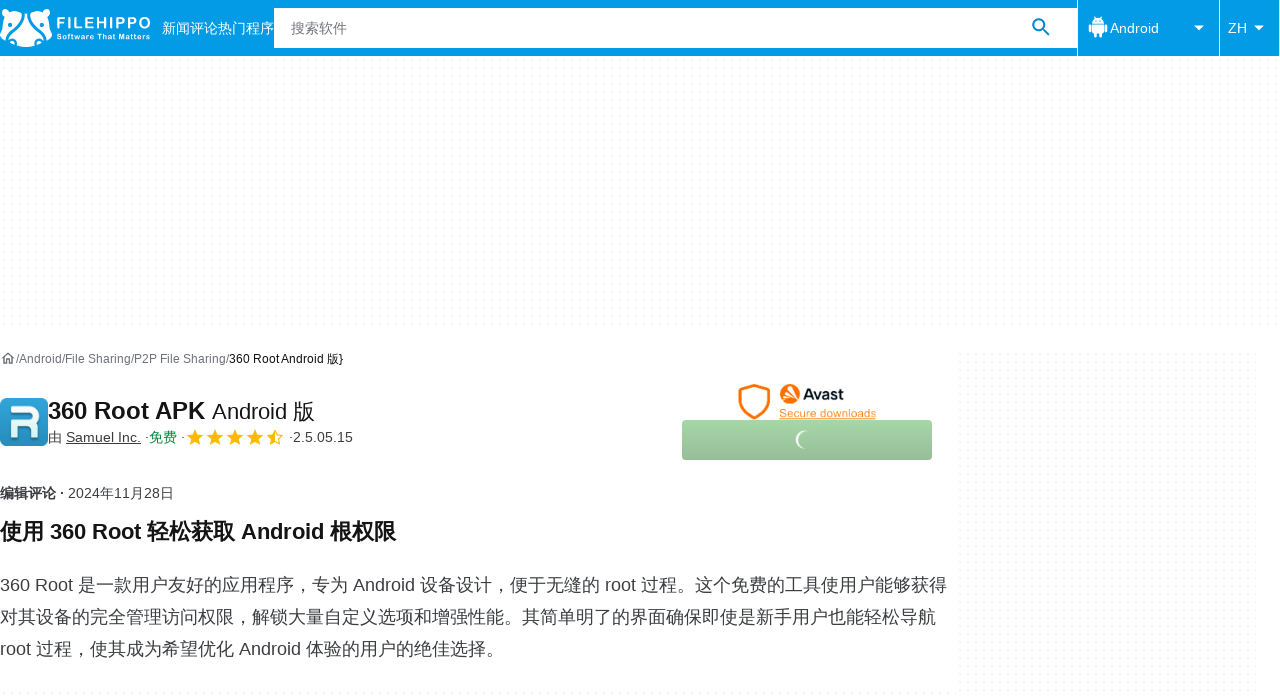

--- FILE ---
content_type: application/javascript; charset=utf-8
request_url: https://fundingchoicesmessages.google.com/f/AGSKWxXdNPnMeurVgejUdgJd40rm0dVmd_tvSIkvbnxXnNE3lt5hE8IV-r6JLNyn7bFbUO51yGxiBGIO-Semjh2fwJkJiKB3_OtwxrYmldlRdhbF6kxDhlf7Rk8wwfF-d1E0i7KdkVgoffdi7j2WP4mc1y2kdktlKLpmDSD4rLBEUlwbApA5LxdUV9RIcLFw/_/sponsored-banner-/admaven.min.js/showadcontent._adjug..php?ad=
body_size: -1285
content:
window['8ab9d4c2-67b8-404a-a102-bc4da1781639'] = true;

--- FILE ---
content_type: application/javascript; charset=utf-8
request_url: https://fundingchoicesmessages.google.com/f/AGSKWxVIa3N7pEDqd0SrxKJIRL_r-oqaIlmoCQOAwz_STrITSq9ET4BdZUQ8LcvHWBpw5_JYXG9Z_n4ina-wPNFQc-hqt9m4UEcwqVAjd_-c-CGZz5xOVsnYyK-qPtg06oYydeVLVBKLgA==?fccs=W251bGwsbnVsbCxudWxsLG51bGwsbnVsbCxudWxsLFsxNzY5ODIwNTQ3LDg3MDAwMDAwXSxudWxsLG51bGwsbnVsbCxbbnVsbCxbNyw2XSxudWxsLG51bGwsbnVsbCxudWxsLG51bGwsbnVsbCxudWxsLG51bGwsbnVsbCwxXSwiaHR0cHM6Ly9maWxlaGlwcG8uY29tL3poL2FuZHJvaWQvZG93bmxvYWRfMzYwLXJvb3QvIixudWxsLFtbOCwiRmYwUkdIVHVuOEkiXSxbOSwiZW4tVVMiXSxbMTYsIlsxLDEsMV0iXSxbMTksIjIiXSxbMTcsIlswXSJdLFsyNCwiIl0sWzI5LCJmYWxzZSJdXV0
body_size: 126
content:
if (typeof __googlefc.fcKernelManager.run === 'function') {"use strict";this.default_ContributorServingResponseClientJs=this.default_ContributorServingResponseClientJs||{};(function(_){var window=this;
try{
var rp=function(a){this.A=_.t(a)};_.u(rp,_.J);var sp=function(a){this.A=_.t(a)};_.u(sp,_.J);sp.prototype.getWhitelistStatus=function(){return _.F(this,2)};var tp=function(a){this.A=_.t(a)};_.u(tp,_.J);var up=_.ed(tp),vp=function(a,b,c){this.B=a;this.j=_.A(b,rp,1);this.l=_.A(b,_.Qk,3);this.F=_.A(b,sp,4);a=this.B.location.hostname;this.D=_.Fg(this.j,2)&&_.O(this.j,2)!==""?_.O(this.j,2):a;a=new _.Qg(_.Rk(this.l));this.C=new _.eh(_.q.document,this.D,a);this.console=null;this.o=new _.np(this.B,c,a)};
vp.prototype.run=function(){if(_.O(this.j,3)){var a=this.C,b=_.O(this.j,3),c=_.gh(a),d=new _.Wg;b=_.hg(d,1,b);c=_.C(c,1,b);_.kh(a,c)}else _.hh(this.C,"FCNEC");_.pp(this.o,_.A(this.l,_.De,1),this.l.getDefaultConsentRevocationText(),this.l.getDefaultConsentRevocationCloseText(),this.l.getDefaultConsentRevocationAttestationText(),this.D);_.qp(this.o,_.F(this.F,1),this.F.getWhitelistStatus());var e;a=(e=this.B.googlefc)==null?void 0:e.__executeManualDeployment;a!==void 0&&typeof a==="function"&&_.Uo(this.o.G,
"manualDeploymentApi")};var wp=function(){};wp.prototype.run=function(a,b,c){var d;return _.v(function(e){d=up(b);(new vp(a,d,c)).run();return e.return({})})};_.Uk(7,new wp);
}catch(e){_._DumpException(e)}
}).call(this,this.default_ContributorServingResponseClientJs);
// Google Inc.

//# sourceURL=/_/mss/boq-content-ads-contributor/_/js/k=boq-content-ads-contributor.ContributorServingResponseClientJs.en_US.Ff0RGHTun8I.es5.O/d=1/exm=ad_blocking_detection_executable,kernel_loader,loader_js_executable/ed=1/rs=AJlcJMwj_NGSDs7Ec5ZJCmcGmg-e8qljdw/m=cookie_refresh_executable
__googlefc.fcKernelManager.run('\x5b\x5b\x5b7,\x22\x5b\x5bnull,\\\x22filehippo.com\\\x22,\\\x22AKsRol-Ut260_p-CGg2UnKHyZ9w6hc4YPnMH9C7cD5QX6-uEtq1dYjMfDkQ_Jo3BJOe3v_R-HB7U9EJn-n06QY4OlDQkVpY3frZ9GZ7G9IHHGvvOw4PxeMLbIxbnpV_mX1hf2XtqJbHmqz1hIm5I-SOiqBF9ag_Gpw\\\\u003d\\\\u003d\\\x22\x5d,null,\x5b\x5bnull,null,null,\\\x22https:\/\/fundingchoicesmessages.google.com\/f\/AGSKWxVYn_zR-yHCkQVV0v-C03S5qG3bQV4w9ARe80YN6ojebmWoZvLsQWxLTnp0FhmHz4WuuHSE3lkNatKIpQWHi8fSZS4yP7hXwvJbIQCZXsnYKEt9Vl2FsRMI-MfKZIysFyOgZw4qGQ\\\\u003d\\\\u003d\\\x22\x5d,null,null,\x5bnull,null,null,\\\x22https:\/\/fundingchoicesmessages.google.com\/el\/AGSKWxUjPVfiX6y-IkfVqiWSeXeJvnrqEomZNz8CUsbBUs0M12PZ8GjvKa0EaWNSC23_Pb4m3FbJJ1El9XpIgly7s71HYj8rhrnVopbt2RyG3SYpFr1v5FeWViEPAjigyJizJBZCdvVg4g\\\\u003d\\\\u003d\\\x22\x5d,null,\x5bnull,\x5b7,6\x5d,null,null,null,null,null,null,null,null,null,1\x5d\x5d,\x5b3,1\x5d\x5d\x22\x5d\x5d,\x5bnull,null,null,\x22https:\/\/fundingchoicesmessages.google.com\/f\/AGSKWxWQxtoD--Ni77BNCaNY_pOMCLRDt6wC7xxn6-_uJQ0pJgEIQByWu3DmBx6YCxUGxbQhVrT3vNhKOJTuTbo2t7y6LBMC9eqCtDHFBxP-lamd4izONAeFrHk6zLV15YsT631_0gmIww\\u003d\\u003d\x22\x5d\x5d');}